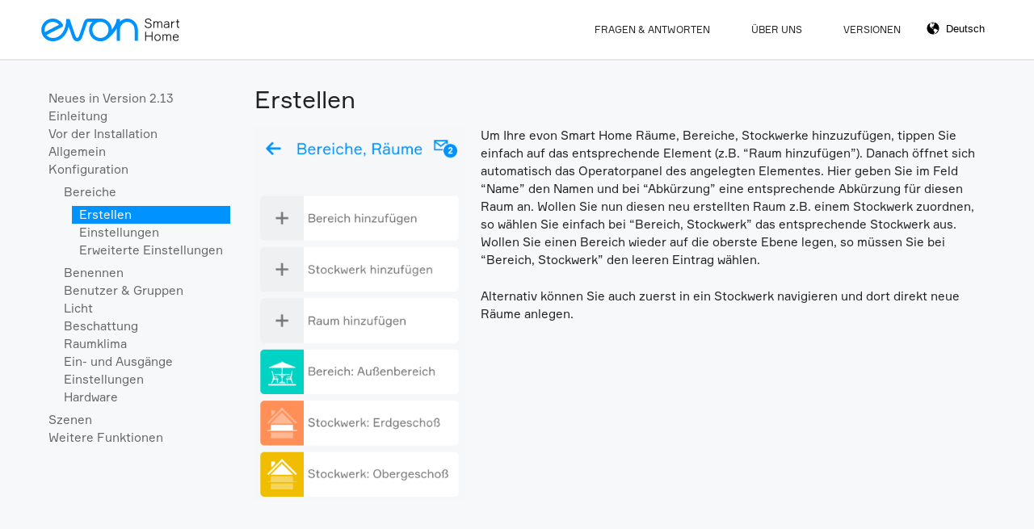

--- FILE ---
content_type: text/html; charset=UTF-8
request_url: https://doc.evon-smarthome.com/de/doc/configuration/areas/create
body_size: 9054
content:
<!DOCTYPE html>
<html lang="en">
<head>
  <meta charset="utf-8" />
  <meta name="viewport" content="width=device-width,initial-scale=1.0">

  <title>evon Smart Home Dokumentation | Erstellen</title>
  <meta name="description" content="Dokumentation und Leitfaden f&uuml;r das evon Smart Home System.">
  <meta name="keywords" content="evon, home, documentation, faq, smart">
  <meta http-equiv="expires" content="86.400">
  <meta name="google-site-verification" content="zqZiDHz8nGw8-B7GagT4GDedVYwlgIc4KWr6EfF_8BM" />
  <link rel="shortcut icon" type="image/x-icon" href="https://doc.evon-smarthome.com/assets/images/favicon.ico">
  

  <link href="https://doc.evon-smarthome.com/assets/css/style.css" rel="stylesheet"></head>
<body>

  <header class="header cf" role="banner">
    <a class="logo" href="https://doc.evon-smarthome.com">
      <img src="https://doc.evon-smarthome.com/assets/images/evon_logo_farbe_rgb.svg" alt="evon Smart Home Dokumentation" />
    </a>
<!--
    <form class="search_form" action="">
	    <input id="search" name="search" placeholder="Start typing here" type="text" autocomplete="off">
    </form>
    <button class="search_next" data-target="0">Next</button>
-->
    <nav role="navigation" class="page_nav">
	<div class="language_select_wrapper">
		<select class="language_select">
						<option selected="selected" value="Deutsch" data-url="https://doc.evon-smarthome.com/de/doc/configuration/areas/create">
				Deutsch			</option>
		    			<option value="English" data-url="https://doc.evon-smarthome.com/en/doc/configuration/areas/create">
				English			</option>
		    		</select>
	</div>
  <ul class="menu cf">
        <li>
      <a  href="https://doc.evon-smarthome.com/de/faq">Fragen &amp; Antworten</a>
    </li>
        <li>
      <a  href="https://doc.evon-smarthome.com/de/about">&Uuml;ber Uns</a>
    </li>
        <li>
      <a  href="https://doc.evon-smarthome.com/de/versions">Versionen</a>
    </li>
      </ul>
</nav>
  </header><div class="wrapper">
	<nav class="nav_index" role="navigation">
  <ul class="menu_doc">
    <li><a class="category  " href="https://doc.evon-smarthome.com/de/doc/news">Neues in Version 2.13</a></li><li><a class="category  " href="https://doc.evon-smarthome.com/de/doc/introduction">Einleitung</a></li><li><a class="category  " href="https://doc.evon-smarthome.com/de/doc/hardware">Vor der Installation</a><ul><li><a class="topic  " href="https://doc.evon-smarthome.com/de/doc/hardware/planning">Planung</a><ul><li><a class="section  " href="https://doc.evon-smarthome.com/de/doc/hardware/planning/shoppingcart">Einkaufswagen</a></li><li><a class="section  " href="https://doc.evon-smarthome.com/de/doc/hardware/planning/electrical-cabinet-placement">Verteilerplatzierung</a></li><li><a class="section  " href="https://doc.evon-smarthome.com/de/doc/hardware/planning/blinds">Jalousien</a></li><li><a class="section  " href="https://doc.evon-smarthome.com/de/doc/hardware/planning/light-circuit">Lichtkreis</a></li><li><a class="section  " href="https://doc.evon-smarthome.com/de/doc/hardware/planning/temperature-control">Temperaturregelungen</a></li><li><a class="section  " href="https://doc.evon-smarthome.com/de/doc/hardware/planning/special-functions">Sonderfunktionen</a></li><li><a class="section  " href="https://doc.evon-smarthome.com/de/doc/hardware/planning/switches">Taster</a></li><li><a class="section  " href="https://doc.evon-smarthome.com/de/doc/hardware/planning/control-cabinet">Schaltschrank</a></li></ul></li><li><a class="topic  " href="https://doc.evon-smarthome.com/de/doc/hardware/cabling">Verkabelung</a></li><li><a class="topic  " href="https://doc.evon-smarthome.com/de/doc/hardware/wiring">Verdrahtung</a></li><li><a class="topic  " href="https://doc.evon-smarthome.com/de/doc/hardware/cpu-i-o">CPU Ein- und Ausgänge</a></li></ul></li><li><a class="category  " href="https://doc.evon-smarthome.com/de/doc/general">Allgemein</a><ul><li><a class="topic  " href="https://doc.evon-smarthome.com/de/doc/general/connecting">Verbinden</a><ul><li><a class="section  " href="https://doc.evon-smarthome.com/de/doc/general/connecting/wifi-connection">Wlan Verbindung</a></li><li><a class="section  " href="https://doc.evon-smarthome.com/de/doc/general/connecting/home-screen">Startbildschirm</a></li><li><a class="section  " href="https://doc.evon-smarthome.com/de/doc/general/connecting/start-search">Suche starten</a></li><li><a class="section  " href="https://doc.evon-smarthome.com/de/doc/general/connecting/login">Anmelden</a></li><li><a class="section  " href="https://doc.evon-smarthome.com/de/doc/general/connecting/browser">Browser</a><ul><li><a class="subsection  " href="https://doc.evon-smarthome.com/de/doc/general/connecting/browser/cache-loeschen">Cache Löschen</a></li></ul></li></ul></li><li><a class="topic  " href="https://doc.evon-smarthome.com/de/doc/general/external-access">Externer Zugriff</a><ul><li><a class="section  " href="https://doc.evon-smarthome.com/de/doc/general/external-access/configuration">Konfiguration</a></li><li><a class="section  " href="https://doc.evon-smarthome.com/de/doc/general/external-access/logout">Abmelden</a></li><li><a class="section  " href="https://doc.evon-smarthome.com/de/doc/general/external-access/connect">Verbindung herstellen</a></li><li><a class="section  " href="https://doc.evon-smarthome.com/de/doc/general/external-access/browser">Browser</a></li></ul></li><li><a class="topic  " href="https://doc.evon-smarthome.com/de/doc/general/interface">Visualisierung</a><ul><li><a class="section  " href="https://doc.evon-smarthome.com/de/doc/general/interface/current-user">Aktueller Benutzer</a></li><li><a class="section  " href="https://doc.evon-smarthome.com/de/doc/general/interface/all-apps">Alle Apps</a></li><li><a class="section  " href="https://doc.evon-smarthome.com/de/doc/general/interface/favorites">Favoriten</a></li><li><a class="section  " href="https://doc.evon-smarthome.com/de/doc/general/interface/areas">Bereiche</a></li></ul></li><li><a class="topic  " href="https://doc.evon-smarthome.com/de/doc/general/usage">Bedienung</a><ul><li><a class="section  " href="https://doc.evon-smarthome.com/de/doc/general/usage/app">App</a></li><li><a class="section  " href="https://doc.evon-smarthome.com/de/doc/general/usage/overview">Übersicht</a></li><li><a class="section  " href="https://doc.evon-smarthome.com/de/doc/general/usage/group-functions">Gruppenfunktionen</a></li><li><a class="section  " href="https://doc.evon-smarthome.com/de/doc/general/usage/elements">Elemente</a></li><li><a class="section  " href="https://doc.evon-smarthome.com/de/doc/general/usage/settings">Einstellungen</a></li></ul></li><li><a class="topic  " href="https://doc.evon-smarthome.com/de/doc/general/notifications">Benachrichtigungen</a></li><li><a class="topic  " href="https://doc.evon-smarthome.com/de/doc/general/shortcuts">Kurzbefehle / Widgets</a><ul><li><a class="section  " href="https://doc.evon-smarthome.com/de/doc/general/shortcuts/ios">iOS</a></li><li><a class="section  " href="https://doc.evon-smarthome.com/de/doc/general/shortcuts/android">Android</a></li></ul></li></ul></li><li><a class="category  ancestor" href="https://doc.evon-smarthome.com/de/doc/configuration">Konfiguration</a><ul><li><a class="topic  ancestor" href="https://doc.evon-smarthome.com/de/doc/configuration/areas">Bereiche</a><ul><li><a class="section active " href="https://doc.evon-smarthome.com/de/doc/configuration/areas/create">Erstellen</a></li><li><a class="section  " href="https://doc.evon-smarthome.com/de/doc/configuration/areas/settings">Einstellungen</a></li><li><a class="section  " href="https://doc.evon-smarthome.com/de/doc/configuration/areas/erweiterte-einstellungen">Erweiterte Einstellungen</a></li></ul></li><li><a class="topic  " href="https://doc.evon-smarthome.com/de/doc/configuration/naming">Benennen</a><ul><li><a class="section  " href="https://doc.evon-smarthome.com/de/doc/configuration/naming/select">Auswählen</a></li><li><a class="section  " href="https://doc.evon-smarthome.com/de/doc/configuration/naming/provide-name-and-room">Name und Raum vergeben</a></li></ul></li><li><a class="topic  " href="https://doc.evon-smarthome.com/de/doc/configuration/user-groups">Benutzer & Gruppen</a><ul><li><a class="section  " href="https://doc.evon-smarthome.com/de/doc/configuration/user-groups/user">Benutzer</a><ul><li><a class="subsection  " href="https://doc.evon-smarthome.com/de/doc/configuration/user-groups/user/settings">Einstellungen</a></li><li><a class="subsection  " href="https://doc.evon-smarthome.com/de/doc/configuration/user-groups/user/permissions">Permissions</a></li></ul></li><li><a class="section  " href="https://doc.evon-smarthome.com/de/doc/configuration/user-groups/groups">Benutzergruppen</a><ul><li><a class="subsection  " href="https://doc.evon-smarthome.com/de/doc/configuration/user-groups/groups/permissions">Berechtigungen</a></li><li><a class="subsection  " href="https://doc.evon-smarthome.com/de/doc/configuration/user-groups/groups/areas">Bereiche</a></li></ul></li></ul></li><li><a class="topic  " href="https://doc.evon-smarthome.com/de/doc/configuration/light">Licht</a><ul><li><a class="section  " href="https://doc.evon-smarthome.com/de/doc/configuration/light/usage">Bedienung</a></li><li><a class="section  " href="https://doc.evon-smarthome.com/de/doc/configuration/light/configuration">Konfiguration</a><ul><li><a class="subsection  " href="https://doc.evon-smarthome.com/de/doc/configuration/light/configuration/general">Allgemein</a></li><li><a class="subsection  " href="https://doc.evon-smarthome.com/de/doc/configuration/light/configuration/dimmer">Dimmer</a></li><li><a class="subsection  " href="https://doc.evon-smarthome.com/de/doc/configuration/light/configuration/dunablewhite">Warmweiß/Kaltweiß</a></li><li><a class="subsection  " href="https://doc.evon-smarthome.com/de/doc/configuration/light/configuration/rgbw">RGBW</a></li></ul></li><li><a class="section  " href="https://doc.evon-smarthome.com/de/doc/configuration/light/linking">Verlinkungen</a><ul><li><a class="subsection  " href="https://doc.evon-smarthome.com/de/doc/configuration/light/linking/groupfunction">Gruppenfunktion</a></li><li><a class="subsection  " href="https://doc.evon-smarthome.com/de/doc/configuration/light/linking/motion-detector">Bewegungsmelder</a></li><li><a class="subsection  " href="https://doc.evon-smarthome.com/de/doc/configuration/light/linking/switch">Taster</a></li></ul></li><li><a class="section  " href="https://doc.evon-smarthome.com/de/doc/configuration/light/settings">Einstellungen</a></li><li><a class="section  " href="https://doc.evon-smarthome.com/de/doc/configuration/light/scenes">Szenen</a></li><li><a class="section  " href="https://doc.evon-smarthome.com/de/doc/configuration/light/dali">DALI</a><ul><li><a class="subsection  " href="https://doc.evon-smarthome.com/de/doc/configuration/light/dali/bedienung">Bedienung</a></li><li><a class="subsection  " href="https://doc.evon-smarthome.com/de/doc/configuration/light/dali/expertenmodus">Expertenmodus</a></li></ul></li><li><a class="section  " href="https://doc.evon-smarthome.com/de/doc/configuration/light/dynamic-rgb-light">Dynamisches RGB Licht</a><ul><li><a class="subsection  " href="https://doc.evon-smarthome.com/de/doc/configuration/light/dynamic-rgb-light/create">Erstellen</a></li><li><a class="subsection  " href="https://doc.evon-smarthome.com/de/doc/configuration/light/dynamic-rgb-light/configuration">Konfiguration</a></li><li><a class="subsection  " href="https://doc.evon-smarthome.com/de/doc/configuration/light/dynamic-rgb-light/operation">Bedienung</a></li></ul></li><li><a class="section  " href="https://doc.evon-smarthome.com/de/doc/configuration/light/stairlight">Lichtspiel</a><ul><li><a class="subsection  " href="https://doc.evon-smarthome.com/de/doc/configuration/light/stairlight/create">Erstellen</a></li><li><a class="subsection  " href="https://doc.evon-smarthome.com/de/doc/configuration/light/stairlight/operation">Bedienung</a></li><li><a class="subsection  " href="https://doc.evon-smarthome.com/de/doc/configuration/light/stairlight/scenes">Szenen</a></li></ul></li><li><a class="section  " href="https://doc.evon-smarthome.com/de/doc/configuration/light/logic">Logik</a></li></ul></li><li><a class="topic  " href="https://doc.evon-smarthome.com/de/doc/configuration/blind">Beschattung</a><ul><li><a class="section  " href="https://doc.evon-smarthome.com/de/doc/configuration/blind/operation">Bedienung</a></li><li><a class="section  " href="https://doc.evon-smarthome.com/de/doc/configuration/blind/scenes">Szenen</a></li><li><a class="section  " href="https://doc.evon-smarthome.com/de/doc/configuration/blind/configuration">Konfiguration</a><ul><li><a class="subsection  " href="https://doc.evon-smarthome.com/de/doc/configuration/blind/configuration/settings">Allgemein</a></li><li><a class="subsection  " href="https://doc.evon-smarthome.com/de/doc/configuration/blind/configuration/travel-times">Fahrzeiten</a></li><li><a class="subsection  " href="https://doc.evon-smarthome.com/de/doc/configuration/blind/configuration/favorite-position">Favoritenposition</a></li><li><a class="subsection  " href="https://doc.evon-smarthome.com/de/doc/configuration/blind/configuration/advanced-settings">Erweiterte Einstellungen</a></li></ul></li><li><a class="section  " href="https://doc.evon-smarthome.com/de/doc/configuration/blind/linking">Verlinkungen</a><ul><li><a class="subsection  " href="https://doc.evon-smarthome.com/de/doc/configuration/blind/linking/groupfunction">Gruppenfunktion</a></li></ul></li><li><a class="section  " href="https://doc.evon-smarthome.com/de/doc/configuration/blind/settings">Einstellungen</a></li></ul></li><li><a class="topic  " href="https://doc.evon-smarthome.com/de/doc/configuration/heating">Raumklima</a><ul><li><a class="section  " href="https://doc.evon-smarthome.com/de/doc/configuration/heating/operation">Bedienung</a></li><li><a class="section  " href="https://doc.evon-smarthome.com/de/doc/configuration/heating/configuration">Konfiguration</a><ul><li><a class="subsection  " href="https://doc.evon-smarthome.com/de/doc/configuration/heating/configuration/general">Allgemein</a></li><li><a class="subsection  " href="https://doc.evon-smarthome.com/de/doc/configuration/heating/configuration/setpoints">Sollwerte</a></li><li><a class="subsection  " href="https://doc.evon-smarthome.com/de/doc/configuration/heating/configuration/presence-rise">Präsenzanhebung</a></li><li><a class="subsection  " href="https://doc.evon-smarthome.com/de/doc/configuration/heating/configuration/temperature-limit">Temperaturgrenze</a></li><li><a class="subsection  " href="https://doc.evon-smarthome.com/de/doc/configuration/heating/configuration/controller">Regler</a></li><li><a class="subsection  " href="https://doc.evon-smarthome.com/de/doc/configuration/heating/configuration/expertmode">Expertenmodus</a></li></ul></li><li><a class="section  " href="https://doc.evon-smarthome.com/de/doc/configuration/heating/linking">Verlinkungen</a></li><li><a class="section  " href="https://doc.evon-smarthome.com/de/doc/configuration/heating/settings">Einstellungen</a></li><li><a class="section  " href="https://doc.evon-smarthome.com/de/doc/configuration/heating/scenes">Szenen</a></li><li><a class="section  " href="https://doc.evon-smarthome.com/de/doc/configuration/heating/logik">Logik</a></li><li><a class="section  " href="https://doc.evon-smarthome.com/de/doc/configuration/heating/zonecontrol">Zonenregelung</a></li><li><a class="section  " href="https://doc.evon-smarthome.com/de/doc/configuration/heating/systemmessages">Systemmeldungen</a></li></ul></li><li><a class="topic  " href="https://doc.evon-smarthome.com/de/doc/configuration/in-and-outputs">Ein- und Ausgänge</a><ul><li><a class="section  " href="https://doc.evon-smarthome.com/de/doc/configuration/in-and-outputs/switches">Taster</a><ul><li><a class="subsection  " href="https://doc.evon-smarthome.com/de/doc/configuration/in-and-outputs/switches/add">Erstellen</a></li><li><a class="subsection  " href="https://doc.evon-smarthome.com/de/doc/configuration/in-and-outputs/switches/configuration">Konfiguration</a></li><li><a class="subsection  " href="https://doc.evon-smarthome.com/de/doc/configuration/in-and-outputs/switches/simulation">Simulation</a></li><li><a class="subsection  " href="https://doc.evon-smarthome.com/de/doc/configuration/in-and-outputs/switches/settings">Einstellungen</a></li><li><a class="subsection  " href="https://doc.evon-smarthome.com/de/doc/configuration/in-and-outputs/switches/scene">Szenen</a></li></ul></li><li><a class="section  " href="https://doc.evon-smarthome.com/de/doc/configuration/in-and-outputs/motion-detector">Bewegungsmelder</a><ul><li><a class="subsection  " href="https://doc.evon-smarthome.com/de/doc/configuration/in-and-outputs/motion-detector/add">Erstellen</a></li><li><a class="subsection  " href="https://doc.evon-smarthome.com/de/doc/configuration/in-and-outputs/motion-detector/configuration">Konfiguration</a></li><li><a class="subsection  " href="https://doc.evon-smarthome.com/de/doc/configuration/in-and-outputs/motion-detector/simulation">Simulation</a></li><li><a class="subsection  " href="https://doc.evon-smarthome.com/de/doc/configuration/in-and-outputs/motion-detector/scenes">Szenen</a></li><li><a class="subsection  " href="https://doc.evon-smarthome.com/de/doc/configuration/in-and-outputs/motion-detector/logic">Logik</a></li></ul></li><li><a class="section  " href="https://doc.evon-smarthome.com/de/doc/configuration/in-and-outputs/digital-input">Digital Eingang</a><ul><li><a class="subsection  " href="https://doc.evon-smarthome.com/de/doc/configuration/in-and-outputs/digital-input/configuration">Konfiguration</a></li><li><a class="subsection  " href="https://doc.evon-smarthome.com/de/doc/configuration/in-and-outputs/digital-input/simulation">Simulation</a></li><li><a class="subsection  " href="https://doc.evon-smarthome.com/de/doc/configuration/in-and-outputs/digital-input/scenes">Szenen</a></li></ul></li><li><a class="section  " href="https://doc.evon-smarthome.com/de/doc/configuration/in-and-outputs/digital-output">Digital Ausgang</a><ul><li><a class="subsection  " href="https://doc.evon-smarthome.com/de/doc/configuration/in-and-outputs/digital-output/configuration">Konfiguration</a></li><li><a class="subsection  " href="https://doc.evon-smarthome.com/de/doc/configuration/in-and-outputs/digital-output/scenes">Szenen</a></li></ul></li><li><a class="section  " href="https://doc.evon-smarthome.com/de/doc/configuration/in-and-outputs/socket">Steckdose</a><ul><li><a class="subsection  " href="https://doc.evon-smarthome.com/de/doc/configuration/in-and-outputs/socket/configuration">Konfiguration</a></li><li><a class="subsection  " href="https://doc.evon-smarthome.com/de/doc/configuration/in-and-outputs/socket/scenes">Szenen</a></li></ul></li><li><a class="section  " href="https://doc.evon-smarthome.com/de/doc/configuration/in-and-outputs/analog-input">Analog Eingang</a><ul><li><a class="subsection  " href="https://doc.evon-smarthome.com/de/doc/configuration/in-and-outputs/analog-input/configuration">Konfiguration</a></li><li><a class="subsection  " href="https://doc.evon-smarthome.com/de/doc/configuration/in-and-outputs/analog-input/scenes">Szenen</a></li><li><a class="subsection  " href="https://doc.evon-smarthome.com/de/doc/configuration/in-and-outputs/analog-input/data-description">Daten Erklärung</a></li><li><a class="subsection  " href="https://doc.evon-smarthome.com/de/doc/configuration/in-and-outputs/analog-input/simulation">Simulation</a></li></ul></li><li><a class="section  " href="https://doc.evon-smarthome.com/de/doc/configuration/in-and-outputs/analog-output">Analog Ausgang</a><ul><li><a class="subsection  " href="https://doc.evon-smarthome.com/de/doc/configuration/in-and-outputs/analog-output/configuration">Konfiguration</a></li><li><a class="subsection  " href="https://doc.evon-smarthome.com/de/doc/configuration/in-and-outputs/analog-output/scenes">Szenen</a></li><li><a class="subsection  " href="https://doc.evon-smarthome.com/de/doc/configuration/in-and-outputs/analog-output/data-description">Daten Erklärung</a></li><li><a class="subsection  " href="https://doc.evon-smarthome.com/de/doc/configuration/in-and-outputs/analog-output/setting-values">Werte Setzen</a></li></ul></li><li><a class="section  " href="https://doc.evon-smarthome.com/de/doc/configuration/in-and-outputs/temperature-sensor">Temperatursensor</a><ul><li><a class="subsection  " href="https://doc.evon-smarthome.com/de/doc/configuration/in-and-outputs/temperature-sensor/configuration">Konfiguration</a></li><li><a class="subsection  " href="https://doc.evon-smarthome.com/de/doc/configuration/in-and-outputs/temperature-sensor/simulation">Simulation</a></li><li><a class="subsection  " href="https://doc.evon-smarthome.com/de/doc/configuration/in-and-outputs/temperature-sensor/operation">Beispiele</a></li><li><a class="subsection  " href="https://doc.evon-smarthome.com/de/doc/configuration/in-and-outputs/temperature-sensor/scenes">Szenen</a></li></ul></li><li><a class="section  " href="https://doc.evon-smarthome.com/de/doc/configuration/in-and-outputs/ventilation">Lüfter</a><ul><li><a class="subsection  " href="https://doc.evon-smarthome.com/de/doc/configuration/in-and-outputs/ventilation/configuration">Konfiguration</a></li><li><a class="subsection  " href="https://doc.evon-smarthome.com/de/doc/configuration/in-and-outputs/ventilation/operation">Bedienung</a></li><li><a class="subsection  " href="https://doc.evon-smarthome.com/de/doc/configuration/in-and-outputs/ventilation/scenes">Szenen</a></li></ul></li></ul></li><li><a class="topic  " href="https://doc.evon-smarthome.com/de/doc/configuration/settings">Einstellungen</a><ul><li><a class="section  " href="https://doc.evon-smarthome.com/de/doc/configuration/settings/remote-connection">Externer Zugriff</a></li><li><a class="section  " href="https://doc.evon-smarthome.com/de/doc/configuration/settings/global-settings">Globale Einstellungen</a><ul><li><a class="subsection  " href="https://doc.evon-smarthome.com/de/doc/configuration/settings/global-settings/rain">Regen</a></li><li><a class="subsection  " href="https://doc.evon-smarthome.com/de/doc/configuration/settings/global-settings/twilight">Nacht</a></li><li><a class="subsection  " href="https://doc.evon-smarthome.com/de/doc/configuration/settings/global-settings/wind-alarm">Windalarm</a></li><li><a class="subsection  " href="https://doc.evon-smarthome.com/de/doc/configuration/settings/global-settings/outdoor-temperature">Außentemperatur</a></li><li><a class="subsection  " href="https://doc.evon-smarthome.com/de/doc/configuration/settings/global-settings/geo-coordinates">Geokoordinaten</a></li><li><a class="subsection  " href="https://doc.evon-smarthome.com/de/doc/configuration/settings/global-settings/simulation">Simulieren</a></li><li><a class="subsection  " href="https://doc.evon-smarthome.com/de/doc/configuration/settings/global-settings/notification">Benachrichtigungen</a></li></ul></li><li><a class="section  " href="https://doc.evon-smarthome.com/de/doc/configuration/settings/updates">Updates</a></li><li><a class="section  " href="https://doc.evon-smarthome.com/de/doc/configuration/settings/system-settings">Systemeinstellungen</a></li><li><a class="section  " href="https://doc.evon-smarthome.com/de/doc/configuration/settings/system-diagnostic">Systemdiagnose</a></li><li><a class="section  " href="https://doc.evon-smarthome.com/de/doc/configuration/settings/time">Zeit</a></li><li><a class="section  " href="https://doc.evon-smarthome.com/de/doc/configuration/settings/network">Netzwerk</a></li><li><a class="section  " href="https://doc.evon-smarthome.com/de/doc/configuration/settings/e-mail">E-Mail</a></li><li><a class="section  " href="https://doc.evon-smarthome.com/de/doc/configuration/settings/dictionary">Wörterbuch</a></li><li><a class="section  " href="https://doc.evon-smarthome.com/de/doc/configuration/settings/devices">Geräte</a><ul><li><a class="subsection  " href="https://doc.evon-smarthome.com/de/doc/configuration/settings/devices/information">Informationen</a></li><li><a class="subsection  " href="https://doc.evon-smarthome.com/de/doc/configuration/settings/devices/configuration">Konfiguration</a></li></ul></li></ul></li><li><a class="topic  " href="https://doc.evon-smarthome.com/de/doc/configuration/hardware">Hardware</a><ul><li><a class="section  " href="https://doc.evon-smarthome.com/de/doc/configuration/hardware/techcom-line">TechCOM-Linie</a></li><li><a class="section  " href="https://doc.evon-smarthome.com/de/doc/configuration/hardware/smartcom-line">SmartCOM-Linie</a></li><li><a class="section  " href="https://doc.evon-smarthome.com/de/doc/configuration/hardware/modules">Module</a></li><li><a class="section  " href="https://doc.evon-smarthome.com/de/doc/configuration/hardware/module-channels">Modul Kanäle</a></li><li><a class="section  " href="https://doc.evon-smarthome.com/de/doc/configuration/hardware/universalmodule">Universalmodul (U1208)</a></li></ul></li></ul></li><li><a class="category  " href="https://doc.evon-smarthome.com/de/doc/scenes">Szenen</a><ul><li><a class="topic  " href="https://doc.evon-smarthome.com/de/doc/scenes/creating-scenes">Szenen Erstellen</a><ul><li><a class="section  " href="https://doc.evon-smarthome.com/de/doc/scenes/creating-scenes/if">Wenn</a></li><li><a class="section  " href="https://doc.evon-smarthome.com/de/doc/scenes/creating-scenes/then">Dann</a></li><li><a class="section  " href="https://doc.evon-smarthome.com/de/doc/scenes/creating-scenes/clone">Duplizieren</a></li></ul></li><li><a class="topic  " href="https://doc.evon-smarthome.com/de/doc/scenes/conditions">Bedingungen</a></li><li><a class="topic  " href="https://doc.evon-smarthome.com/de/doc/scenes/history">Verlauf</a></li><li><a class="topic  " href="https://doc.evon-smarthome.com/de/doc/scenes/examples">Beispiele</a><ul><li><a class="section  " href="https://doc.evon-smarthome.com/de/doc/scenes/examples/garden-watering">Gartenbewässerung</a></li><li><a class="section  " href="https://doc.evon-smarthome.com/de/doc/scenes/examples/speek">Sprachausgabe</a></li></ul></li><li><a class="topic  " href="https://doc.evon-smarthome.com/de/doc/scenes/scenes">Szenen</a></li><li><a class="topic  " href="https://doc.evon-smarthome.com/de/doc/scenes/szenengruppen">Szenengruppen</a></li></ul></li><li><a class="category  " href="https://doc.evon-smarthome.com/de/doc/extended-features">Weitere Funktionen</a><ul><li><a class="topic  " href="https://doc.evon-smarthome.com/de/doc/extended-features/alarm-system">Alarmsystem</a><ul><li><a class="section  " href="https://doc.evon-smarthome.com/de/doc/extended-features/alarm-system/configuration">Konfiguration</a></li><li><a class="section  " href="https://doc.evon-smarthome.com/de/doc/extended-features/alarm-system/operation">Bedienung</a></li><li><a class="section  " href="https://doc.evon-smarthome.com/de/doc/extended-features/alarm-system/scenes">Szenen</a></li><li><a class="section  " href="https://doc.evon-smarthome.com/de/doc/extended-features/alarm-system/alarm-group">Alarmgruppe</a><ul><li><a class="subsection  " href="https://doc.evon-smarthome.com/de/doc/extended-features/alarm-system/alarm-group/operation">Bedienung</a></li><li><a class="subsection  " href="https://doc.evon-smarthome.com/de/doc/extended-features/alarm-system/alarm-group/configuration">Konfiguration</a></li></ul></li></ul></li><li><a class="topic  " href="https://doc.evon-smarthome.com/de/doc/extended-features/amazon-alexa">Alexa</a><ul><li><a class="section  " href="https://doc.evon-smarthome.com/de/doc/extended-features/amazon-alexa/create">Erstellen</a></li><li><a class="section  " href="https://doc.evon-smarthome.com/de/doc/extended-features/amazon-alexa/configuration">Konfiguration</a></li><li><a class="section  " href="https://doc.evon-smarthome.com/de/doc/extended-features/amazon-alexa/operation">Bedienung</a></li></ul></li><li><a class="topic  " href="https://doc.evon-smarthome.com/de/doc/extended-features/allergy-assistant">Allergie Assistent</a><ul><li><a class="section  " href="https://doc.evon-smarthome.com/de/doc/extended-features/allergy-assistant/konfiguration">Konfiguration</a></li><li><a class="section  " href="https://doc.evon-smarthome.com/de/doc/extended-features/allergy-assistant/bedienung">Bedienung</a></li></ul></li><li><a class="topic  " href="https://doc.evon-smarthome.com/de/doc/extended-features/presence-simulation">Anwesenheitssimulation</a><ul><li><a class="section  " href="https://doc.evon-smarthome.com/de/doc/extended-features/presence-simulation/configuration">Konfiguration</a></li><li><a class="section  " href="https://doc.evon-smarthome.com/de/doc/extended-features/presence-simulation/operation">Bedienung</a></li></ul></li><li><a class="topic  " href="https://doc.evon-smarthome.com/de/doc/extended-features/bathroom-heating">Badheizkörper</a><ul><li><a class="section  " href="https://doc.evon-smarthome.com/de/doc/extended-features/bathroom-heating/operation">Bedienung</a></li><li><a class="section  " href="https://doc.evon-smarthome.com/de/doc/extended-features/bathroom-heating/scenes">Szenen</a></li><li><a class="section  " href="https://doc.evon-smarthome.com/de/doc/extended-features/bathroom-heating/configuration">Konfiguration</a></li></ul></li><li><a class="topic  " href="https://doc.evon-smarthome.com/de/doc/extended-features/beschattungsregelung">Beschattungsregelung</a><ul><li><a class="section  " href="https://doc.evon-smarthome.com/de/doc/extended-features/beschattungsregelung/first-configuration">Erstkonfiguration</a></li><li><a class="section  " href="https://doc.evon-smarthome.com/de/doc/extended-features/beschattungsregelung/konfiguration">Konfiguration</a></li><li><a class="section  " href="https://doc.evon-smarthome.com/de/doc/extended-features/beschattungsregelung/bedienung">Bedienung</a></li><li><a class="section  " href="https://doc.evon-smarthome.com/de/doc/extended-features/beschattungsregelung/szenen">Szenen</a></li><li><a class="section  " href="https://doc.evon-smarthome.com/de/doc/extended-features/beschattungsregelung/logic">Logik</a></li></ul></li><li><a class="topic  " href="https://doc.evon-smarthome.com/de/doc/extended-features/irrigation">Bewässerung</a><ul><li><a class="section  " href="https://doc.evon-smarthome.com/de/doc/extended-features/irrigation/konfiguration">Konfiguration</a></li><li><a class="section  " href="https://doc.evon-smarthome.com/de/doc/extended-features/irrigation/bedienung">Bedienung</a></li><li><a class="section  " href="https://doc.evon-smarthome.com/de/doc/extended-features/irrigation/szenen">Szenen</a></li><li><a class="section  " href="https://doc.evon-smarthome.com/de/doc/extended-features/irrigation/logik">Logik</a></li><li><a class="section  " href="https://doc.evon-smarthome.com/de/doc/extended-features/irrigation/systemmessages">Systemmeldungen</a></li></ul></li><li><a class="topic  " href="https://doc.evon-smarthome.com/de/doc/extended-features/daikin">Daikin</a><ul><li><a class="section  " href="https://doc.evon-smarthome.com/de/doc/extended-features/daikin/daikin-cloud">Daikin Cloud</a><ul><li><a class="subsection  " href="https://doc.evon-smarthome.com/de/doc/extended-features/daikin/daikin-cloud/login">Login</a></li><li><a class="subsection  " href="https://doc.evon-smarthome.com/de/doc/extended-features/daikin/daikin-cloud/create">Erstellen</a></li><li><a class="subsection  " href="https://doc.evon-smarthome.com/de/doc/extended-features/daikin/daikin-cloud/bedienung">Bedienung</a></li><li><a class="subsection  " href="https://doc.evon-smarthome.com/de/doc/extended-features/daikin/daikin-cloud/szenen">Szenen</a></li></ul></li><li><a class="section  " href="https://doc.evon-smarthome.com/de/doc/extended-features/daikin/usage-in-energy-management">Verwendung im Energiemanagement</a></li></ul></li><li><a class="topic  " href="https://doc.evon-smarthome.com/de/doc/extended-features/denon">Denon</a><ul><li><a class="section  " href="https://doc.evon-smarthome.com/de/doc/extended-features/denon/operation">Bedienung</a></li><li><a class="section  " href="https://doc.evon-smarthome.com/de/doc/extended-features/denon/scenes">Szenen</a></li></ul></li><li><a class="topic  " href="https://doc.evon-smarthome.com/de/doc/extended-features/eebus">EEBus</a><ul><li><a class="section  " href="https://doc.evon-smarthome.com/de/doc/extended-features/eebus/configuration">Konfiguration</a></li></ul></li><li><a class="topic  " href="https://doc.evon-smarthome.com/de/doc/extended-features/energy-management">Energiemanagement</a><ul><li><a class="section  " href="https://doc.evon-smarthome.com/de/doc/extended-features/energy-management/create">Erstellen</a></li><li><a class="section  " href="https://doc.evon-smarthome.com/de/doc/extended-features/energy-management/operation">Bedienung</a></li><li><a class="section  " href="https://doc.evon-smarthome.com/de/doc/extended-features/energy-management/scenes">Szenen</a></li><li><a class="section  " href="https://doc.evon-smarthome.com/de/doc/extended-features/energy-management/logic">Logik</a></li><li><a class="section  " href="https://doc.evon-smarthome.com/de/doc/extended-features/energy-management/general-settings-of-used-devices">Grundeinstellungen von verwendeten Geräten</a></li></ul></li><li><a class="topic  " href="https://doc.evon-smarthome.com/de/doc/extended-features/enocean">EnOcean</a><ul><li><a class="section  " href="https://doc.evon-smarthome.com/de/doc/extended-features/enocean/integration">Einbindung</a></li><li><a class="section  " href="https://doc.evon-smarthome.com/de/doc/extended-features/enocean/configuration">Konfiguration</a></li><li><a class="section  " href="https://doc.evon-smarthome.com/de/doc/extended-features/enocean/operation">Bedienung</a></li><li><a class="section  " href="https://doc.evon-smarthome.com/de/doc/extended-features/enocean/learn-new-devices">Einlernen neuer Geräte</a></li><li><a class="section  " href="https://doc.evon-smarthome.com/de/doc/extended-features/enocean/learn-digital-output">Digitalen Ausgang einlernen</a></li><li><a class="section  " href="https://doc.evon-smarthome.com/de/doc/extended-features/enocean/learn-switch">Taster einlernen</a></li><li><a class="section  " href="https://doc.evon-smarthome.com/de/doc/extended-features/enocean/learn-func-lightactor">Funk-Lichtaktor einlernen</a></li></ul></li><li><a class="topic  " href="https://doc.evon-smarthome.com/de/doc/extended-features/evonhomeconnect">evon Connect</a><ul><li><a class="section  " href="https://doc.evon-smarthome.com/de/doc/extended-features/evonhomeconnect/create">Erstellen</a></li><li><a class="section  " href="https://doc.evon-smarthome.com/de/doc/extended-features/evonhomeconnect/configuration">Konfiguration</a></li><li><a class="section  " href="https://doc.evon-smarthome.com/de/doc/extended-features/evonhomeconnect/operation">Bedienung</a></li><li><a class="section  " href="https://doc.evon-smarthome.com/de/doc/extended-features/evonhomeconnect/scenes">Szenen</a></li></ul></li><li><a class="topic  " href="https://doc.evon-smarthome.com/de/doc/extended-features/window">Fenster</a><ul><li><a class="section  " href="https://doc.evon-smarthome.com/de/doc/extended-features/window/window-settings">Einstellungen</a></li><li><a class="section  " href="https://doc.evon-smarthome.com/de/doc/extended-features/window/scenes">Szenen</a></li><li><a class="section  " href="https://doc.evon-smarthome.com/de/doc/extended-features/window/types-of-window">Arten von Fenster</a></li><li><a class="section  " href="https://doc.evon-smarthome.com/de/doc/extended-features/window/window-contact">Fensterkontakt</a><ul><li><a class="subsection  " href="https://doc.evon-smarthome.com/de/doc/extended-features/window/window-contact/create">Erstellen</a></li><li><a class="subsection  " href="https://doc.evon-smarthome.com/de/doc/extended-features/window/window-contact/configuration">Konfigurieren</a></li><li><a class="subsection  " href="https://doc.evon-smarthome.com/de/doc/extended-features/window/window-contact/using-with-a-scene">Verwenden mit Szene</a></li></ul></li><li><a class="section  " href="https://doc.evon-smarthome.com/de/doc/extended-features/window/electric-window">Elektrisches Fenster</a><ul><li><a class="subsection  " href="https://doc.evon-smarthome.com/de/doc/extended-features/window/electric-window/create">Erstellen</a></li><li><a class="subsection  " href="https://doc.evon-smarthome.com/de/doc/extended-features/window/electric-window/operation">Bedienen</a></li><li><a class="subsection  " href="https://doc.evon-smarthome.com/de/doc/extended-features/window/electric-window/adjust-opening-times">Fahrzeiten einstellen</a></li><li><a class="subsection  " href="https://doc.evon-smarthome.com/de/doc/extended-features/window/electric-window/configuration">Konfiguration</a></li><li><a class="subsection  " href="https://doc.evon-smarthome.com/de/doc/extended-features/window/electric-window/couple-with">Verlinkungen</a></li><li><a class="subsection  " href="https://doc.evon-smarthome.com/de/doc/extended-features/window/electric-window/using-with-a-scene">Verwenden mit Szene</a></li></ul></li></ul></li><li><a class="topic  " href="https://doc.evon-smarthome.com/de/doc/extended-features/fronius">Fronius</a><ul><li><a class="section  " href="https://doc.evon-smarthome.com/de/doc/extended-features/fronius/preparation">Vorbereitung</a></li><li><a class="section  " href="https://doc.evon-smarthome.com/de/doc/extended-features/fronius/create">Erstellen</a></li><li><a class="section  " href="https://doc.evon-smarthome.com/de/doc/extended-features/fronius/scenes">Szenen</a></li><li><a class="section  " href="https://doc.evon-smarthome.com/de/doc/extended-features/fronius/elements">Elemente</a><ul><li><a class="subsection  " href="https://doc.evon-smarthome.com/de/doc/extended-features/fronius/elements/inverter">Inverter</a></li><li><a class="subsection  " href="https://doc.evon-smarthome.com/de/doc/extended-features/fronius/elements/smart-meter">Smart Meter</a></li><li><a class="subsection  " href="https://doc.evon-smarthome.com/de/doc/extended-features/fronius/elements/battery">Batterie</a></li></ul></li></ul></li><li><a class="topic  " href="https://doc.evon-smarthome.com/de/doc/extended-features/gardena">Gardena</a><ul><li><a class="section  " href="https://doc.evon-smarthome.com/de/doc/extended-features/gardena/create">Erstellen</a></li><li><a class="section  " href="https://doc.evon-smarthome.com/de/doc/extended-features/gardena/operation">Bedienung</a></li><li><a class="section  " href="https://doc.evon-smarthome.com/de/doc/extended-features/gardena/automower">Rasenmäher</a></li><li><a class="section  " href="https://doc.evon-smarthome.com/de/doc/extended-features/gardena/valve">Ventil</a></li><li><a class="section  " href="https://doc.evon-smarthome.com/de/doc/extended-features/gardena/soil-sensor">Bodensensor</a></li><li><a class="section  " href="https://doc.evon-smarthome.com/de/doc/extended-features/gardena/power-socket">Steckdose</a></li><li><a class="section  " href="https://doc.evon-smarthome.com/de/doc/extended-features/gardena/scenes">Szenen</a></li><li><a class="section  " href="https://doc.evon-smarthome.com/de/doc/extended-features/gardena/logic">Logik</a></li></ul></li><li><a class="topic  " href="https://doc.evon-smarthome.com/de/doc/extended-features/house-status">Hausstatus</a><ul><li><a class="section  " href="https://doc.evon-smarthome.com/de/doc/extended-features/house-status/create">Erstellen</a></li><li><a class="section  " href="https://doc.evon-smarthome.com/de/doc/extended-features/house-status/configuration">Konfiguration</a></li><li><a class="section  " href="https://doc.evon-smarthome.com/de/doc/extended-features/house-status/operation">Bedienung</a></li><li><a class="section  " href="https://doc.evon-smarthome.com/de/doc/extended-features/house-status/scenes">Szenen</a></li></ul></li><li><a class="topic  " href="https://doc.evon-smarthome.com/de/doc/extended-features/homeconnect">Home Connect</a><ul><li><a class="section  " href="https://doc.evon-smarthome.com/de/doc/extended-features/homeconnect/integration">Einbindung</a></li><li><a class="section  " href="https://doc.evon-smarthome.com/de/doc/extended-features/homeconnect/configuration">Konfiguration</a></li><li><a class="section  " href="https://doc.evon-smarthome.com/de/doc/extended-features/homeconnect/operation">Bedienung</a></li><li><a class="section  " href="https://doc.evon-smarthome.com/de/doc/extended-features/homeconnect/scenes">Szenen</a></li><li><a class="section  " href="https://doc.evon-smarthome.com/de/doc/extended-features/homeconnect/usage-in-energy-management">Verwendung im Energiemanagement</a></li></ul></li><li><a class="topic  " href="https://doc.evon-smarthome.com/de/doc/extended-features/husqvarna">Husqvarna</a><ul><li><a class="section  " href="https://doc.evon-smarthome.com/de/doc/extended-features/husqvarna/create">Erstellen</a></li><li><a class="section  " href="https://doc.evon-smarthome.com/de/doc/extended-features/husqvarna/operation">Bedienung</a></li><li><a class="section  " href="https://doc.evon-smarthome.com/de/doc/extended-features/husqvarna/automower">Rasenmäher</a></li><li><a class="section  " href="https://doc.evon-smarthome.com/de/doc/extended-features/husqvarna/scenes">Szenen</a></li><li><a class="section  " href="https://doc.evon-smarthome.com/de/doc/extended-features/husqvarna/logic">Logik</a></li></ul></li><li><a class="topic  " href="https://doc.evon-smarthome.com/de/doc/extended-features/camera">Kamera</a><ul><li><a class="section  " href="https://doc.evon-smarthome.com/de/doc/extended-features/camera/create">Erstellen</a></li><li><a class="section  " href="https://doc.evon-smarthome.com/de/doc/extended-features/camera/configuration">Konfiguration</a></li><li><a class="section  " href="https://doc.evon-smarthome.com/de/doc/extended-features/camera/operation">Bedienung</a></li><li><a class="section  " href="https://doc.evon-smarthome.com/de/doc/extended-features/camera/scenes">Szenen</a></li><li><a class="section  " href="https://doc.evon-smarthome.com/de/doc/extended-features/camera/logic">Logik</a></li></ul></li><li><a class="topic  " href="https://doc.evon-smarthome.com/de/doc/extended-features/air-conditioners">Klimageräte</a><ul><li><a class="section  " href="https://doc.evon-smarthome.com/de/doc/extended-features/air-conditioners/create">Erstellen</a></li><li><a class="section  " href="https://doc.evon-smarthome.com/de/doc/extended-features/air-conditioners/rtd-net">RTD-NET</a><ul><li><a class="subsection  " href="https://doc.evon-smarthome.com/de/doc/extended-features/air-conditioners/rtd-net/create">Erstellen</a></li><li><a class="subsection  " href="https://doc.evon-smarthome.com/de/doc/extended-features/air-conditioners/rtd-net/configuration">Konfiguration</a></li><li><a class="subsection  " href="https://doc.evon-smarthome.com/de/doc/extended-features/air-conditioners/rtd-net/operation">Bedienung</a></li><li><a class="subsection  " href="https://doc.evon-smarthome.com/de/doc/extended-features/air-conditioners/rtd-net/scenes">Szenen</a></li></ul></li></ul></li><li><a class="topic  " href="https://doc.evon-smarthome.com/de/doc/extended-features/knx">KNX</a><ul><li><a class="section  " href="https://doc.evon-smarthome.com/de/doc/extended-features/knx/add">Erstellen</a></li><li><a class="section  " href="https://doc.evon-smarthome.com/de/doc/extended-features/knx/operation">Bedienung</a></li><li><a class="section  " href="https://doc.evon-smarthome.com/de/doc/extended-features/knx/general-settings">Allgemeine Einstellungen der Blöcke</a></li><li><a class="section  " href="https://doc.evon-smarthome.com/de/doc/extended-features/knx/additional-settings">Erweiterte Einstellungen</a></li><li><a class="section  " href="https://doc.evon-smarthome.com/de/doc/extended-features/knx/boolean-datapoint">Boolscher Datenpunkt</a><ul><li><a class="subsection  " href="https://doc.evon-smarthome.com/de/doc/extended-features/knx/boolean-datapoint/control">Bedienung</a></li><li><a class="subsection  " href="https://doc.evon-smarthome.com/de/doc/extended-features/knx/boolean-datapoint/linkings">Verlinkungen</a></li><li><a class="subsection  " href="https://doc.evon-smarthome.com/de/doc/extended-features/knx/boolean-datapoint/scenes">Szenen</a></li><li><a class="subsection  " href="https://doc.evon-smarthome.com/de/doc/extended-features/knx/boolean-datapoint/logic">Logik</a></li></ul></li><li><a class="section  " href="https://doc.evon-smarthome.com/de/doc/extended-features/knx/step-datapoint">Stufen Datenpunkt</a><ul><li><a class="subsection  " href="https://doc.evon-smarthome.com/de/doc/extended-features/knx/step-datapoint/control">Bedienung</a></li><li><a class="subsection  " href="https://doc.evon-smarthome.com/de/doc/extended-features/knx/step-datapoint/linking">Verlinkungen</a></li><li><a class="subsection  " href="https://doc.evon-smarthome.com/de/doc/extended-features/knx/step-datapoint/scenes">Szenen</a></li><li><a class="subsection  " href="https://doc.evon-smarthome.com/de/doc/extended-features/knx/step-datapoint/logic">Logik</a></li></ul></li><li><a class="section  " href="https://doc.evon-smarthome.com/de/doc/extended-features/knx/text-datapoint">Text Datenpunkt</a><ul><li><a class="subsection  " href="https://doc.evon-smarthome.com/de/doc/extended-features/knx/text-datapoint/operation">Bedienung</a></li><li><a class="subsection  " href="https://doc.evon-smarthome.com/de/doc/extended-features/knx/text-datapoint/linking">Verlinkungen</a></li><li><a class="subsection  " href="https://doc.evon-smarthome.com/de/doc/extended-features/knx/text-datapoint/scenes">Szenen</a></li><li><a class="subsection  " href="https://doc.evon-smarthome.com/de/doc/extended-features/knx/text-datapoint/logic">Logik</a></li></ul></li><li><a class="section  " href="https://doc.evon-smarthome.com/de/doc/extended-features/knx/numeric-datapoint">Nummerischer Datenpunkt</a><ul><li><a class="subsection  " href="https://doc.evon-smarthome.com/de/doc/extended-features/knx/numeric-datapoint/operation">Bedienung</a></li><li><a class="subsection  " href="https://doc.evon-smarthome.com/de/doc/extended-features/knx/numeric-datapoint/linking">Verlinkungen</a></li><li><a class="subsection  " href="https://doc.evon-smarthome.com/de/doc/extended-features/knx/numeric-datapoint/scenes">Szenen</a></li><li><a class="subsection  " href="https://doc.evon-smarthome.com/de/doc/extended-features/knx/numeric-datapoint/logic">Logik</a></li></ul></li><li><a class="section  " href="https://doc.evon-smarthome.com/de/doc/extended-features/knx/modus-datapoint">Modus Datenpunkt</a><ul><li><a class="subsection  " href="https://doc.evon-smarthome.com/de/doc/extended-features/knx/modus-datapoint/operation">Bedienung</a></li><li><a class="subsection  " href="https://doc.evon-smarthome.com/de/doc/extended-features/knx/modus-datapoint/linking">Verlinkungen</a></li><li><a class="subsection  " href="https://doc.evon-smarthome.com/de/doc/extended-features/knx/modus-datapoint/scenes">Szenen</a></li><li><a class="subsection  " href="https://doc.evon-smarthome.com/de/doc/extended-features/knx/modus-datapoint/logic">Logik</a></li></ul></li><li><a class="section  " href="https://doc.evon-smarthome.com/de/doc/extended-features/knx/time-datapoint">Zeit Datenpunkt</a><ul><li><a class="subsection  " href="https://doc.evon-smarthome.com/de/doc/extended-features/knx/time-datapoint/control">Bedienung</a></li><li><a class="subsection  " href="https://doc.evon-smarthome.com/de/doc/extended-features/knx/time-datapoint/linkings">Verlinkungen</a></li><li><a class="subsection  " href="https://doc.evon-smarthome.com/de/doc/extended-features/knx/time-datapoint/scenes">Szenen</a></li><li><a class="subsection  " href="https://doc.evon-smarthome.com/de/doc/extended-features/knx/time-datapoint/logic">Logik</a></li></ul></li><li><a class="section  " href="https://doc.evon-smarthome.com/de/doc/extended-features/knx/date-datapoint">Datum Datenpunkt</a><ul><li><a class="subsection  " href="https://doc.evon-smarthome.com/de/doc/extended-features/knx/date-datapoint/control">Bedienung</a></li><li><a class="subsection  " href="https://doc.evon-smarthome.com/de/doc/extended-features/knx/date-datapoint/linkings">Verlinkungen</a></li><li><a class="subsection  " href="https://doc.evon-smarthome.com/de/doc/extended-features/knx/date-datapoint/scenes">Szenen</a></li><li><a class="subsection  " href="https://doc.evon-smarthome.com/de/doc/extended-features/knx/date-datapoint/logic">Logik</a></li></ul></li><li><a class="section  " href="https://doc.evon-smarthome.com/de/doc/extended-features/knx/access-datapoint">Zutritt Datenpunkt</a><ul><li><a class="subsection  " href="https://doc.evon-smarthome.com/de/doc/extended-features/knx/access-datapoint/operation">Bedienung</a></li><li><a class="subsection  " href="https://doc.evon-smarthome.com/de/doc/extended-features/knx/access-datapoint/linking">Verlinkungen</a></li><li><a class="subsection  " href="https://doc.evon-smarthome.com/de/doc/extended-features/knx/access-datapoint/scenes">Szenen</a></li><li><a class="subsection  " href="https://doc.evon-smarthome.com/de/doc/extended-features/knx/access-datapoint/logic">Logik</a></li></ul></li><li><a class="section  " href="https://doc.evon-smarthome.com/de/doc/extended-features/knx/scene-datapoint">Szenen Datenpunkt</a><ul><li><a class="subsection  " href="https://doc.evon-smarthome.com/de/doc/extended-features/knx/scene-datapoint/control">Bedienung</a></li><li><a class="subsection  " href="https://doc.evon-smarthome.com/de/doc/extended-features/knx/scene-datapoint/linkings">Verlinkungen</a></li><li><a class="subsection  " href="https://doc.evon-smarthome.com/de/doc/extended-features/knx/scene-datapoint/scenes">Szenen</a></li><li><a class="subsection  " href="https://doc.evon-smarthome.com/de/doc/extended-features/knx/scene-datapoint/logic">Logik</a></li></ul></li><li><a class="section  " href="https://doc.evon-smarthome.com/de/doc/extended-features/knx/date-and-time-datapoint">Datum und Uhrzeit Datenpunkt</a><ul><li><a class="subsection  " href="https://doc.evon-smarthome.com/de/doc/extended-features/knx/date-and-time-datapoint/operation">Bedienung</a></li><li><a class="subsection  " href="https://doc.evon-smarthome.com/de/doc/extended-features/knx/date-and-time-datapoint/linkings">Verlinkungen</a></li><li><a class="subsection  " href="https://doc.evon-smarthome.com/de/doc/extended-features/knx/date-and-time-datapoint/scenes">Szenen</a></li><li><a class="subsection  " href="https://doc.evon-smarthome.com/de/doc/extended-features/knx/date-and-time-datapoint/logic">Logik</a></li></ul></li><li><a class="section  " href="https://doc.evon-smarthome.com/de/doc/extended-features/knx/options-datapoint">Optionen Datenpunkt</a><ul><li><a class="subsection  " href="https://doc.evon-smarthome.com/de/doc/extended-features/knx/options-datapoint/control">Bedienung</a></li><li><a class="subsection  " href="https://doc.evon-smarthome.com/de/doc/extended-features/knx/options-datapoint/linkings">Verlinkungen</a></li><li><a class="subsection  " href="https://doc.evon-smarthome.com/de/doc/extended-features/knx/options-datapoint/scenes">Szenen</a></li><li><a class="subsection  " href="https://doc.evon-smarthome.com/de/doc/extended-features/knx/options-datapoint/logic">Logik</a></li></ul></li></ul></li><li><a class="topic  " href="https://doc.evon-smarthome.com/de/doc/extended-features/kwb-heating">KWB</a><ul><li><a class="section  " href="https://doc.evon-smarthome.com/de/doc/extended-features/kwb-heating/create">Erstellen</a></li><li><a class="section  " href="https://doc.evon-smarthome.com/de/doc/extended-features/kwb-heating/operation">Bedienen</a></li><li><a class="section  " href="https://doc.evon-smarthome.com/de/doc/extended-features/kwb-heating/scenes">Szenen</a></li></ul></li><li><a class="topic  " href="https://doc.evon-smarthome.com/de/doc/extended-features/charging-station">Ladestation</a><ul><li><a class="section  " href="https://doc.evon-smarthome.com/de/doc/extended-features/charging-station/preparation">Vorbereitung</a></li><li><a class="section  " href="https://doc.evon-smarthome.com/de/doc/extended-features/charging-station/integration">Einbindung</a></li><li><a class="section  " href="https://doc.evon-smarthome.com/de/doc/extended-features/charging-station/handling">Bedienung</a></li><li><a class="section  " href="https://doc.evon-smarthome.com/de/doc/extended-features/charging-station/linkings">Verlinkungen</a></li><li><a class="section  " href="https://doc.evon-smarthome.com/de/doc/extended-features/charging-station/scenes">Szenen</a></li><li><a class="section  " href="https://doc.evon-smarthome.com/de/doc/extended-features/charging-station/logic">Logik</a></li><li><a class="section  " href="https://doc.evon-smarthome.com/de/doc/extended-features/charging-station/usage-in-energy-management">Verwendung im Energiemanagement</a></li></ul></li><li><a class="topic  " href="https://doc.evon-smarthome.com/de/doc/extended-features/logic">Logik</a><ul><li><a class="section  " href="https://doc.evon-smarthome.com/de/doc/extended-features/logic/logic-program">Programm</a><ul><li><a class="subsection  " href="https://doc.evon-smarthome.com/de/doc/extended-features/logic/logic-program/create">Erstellen</a></li><li><a class="subsection  " href="https://doc.evon-smarthome.com/de/doc/extended-features/logic/logic-program/parameter">Parameter</a></li><li><a class="subsection  " href="https://doc.evon-smarthome.com/de/doc/extended-features/logic/logic-program/status">Status</a></li><li><a class="subsection  " href="https://doc.evon-smarthome.com/de/doc/extended-features/logic/logic-program/control-command-and-status-text">Steuerbefehl und Statustext</a></li><li><a class="subsection  " href="https://doc.evon-smarthome.com/de/doc/extended-features/logic/logic-program/edit-logic">Logik editieren</a></li><li><a class="subsection  " href="https://doc.evon-smarthome.com/de/doc/extended-features/logic/logic-program/input-and-output">Input und Output</a></li><li><a class="subsection  " href="https://doc.evon-smarthome.com/de/doc/extended-features/logic/logic-program/import-export">Importieren/Exportieren</a></li><li><a class="subsection  " href="https://doc.evon-smarthome.com/de/doc/extended-features/logic/logic-program/color-and-icon">Farbe und Icon</a></li></ul></li><li><a class="section  " href="https://doc.evon-smarthome.com/de/doc/extended-features/logic/scenes">Szenen</a></li><li><a class="section  " href="https://doc.evon-smarthome.com/de/doc/extended-features/logic/logic-elements">Logikblöcke</a><ul><li><a class="subsection  " href="https://doc.evon-smarthome.com/de/doc/extended-features/logic/logic-elements/create">Erstellen</a></li><li><a class="subsection  " href="https://doc.evon-smarthome.com/de/doc/extended-features/logic/logic-elements/element-colour">Farben eines Elementes</a></li><li><a class="subsection  " href="https://doc.evon-smarthome.com/de/doc/extended-features/logic/logic-elements/connecting-elements">Verbinden von Elementen</a></li><li><a class="subsection  " href="https://doc.evon-smarthome.com/de/doc/extended-features/logic/logic-elements/data-elements">Datenbausteine</a></li><li><a class="subsection  " href="https://doc.evon-smarthome.com/de/doc/extended-features/logic/logic-elements/and">UND</a></li><li><a class="subsection  " href="https://doc.evon-smarthome.com/de/doc/extended-features/logic/logic-elements/compare">Vergleicher</a></li><li><a class="subsection  " href="https://doc.evon-smarthome.com/de/doc/extended-features/logic/logic-elements/or">ODER</a></li><li><a class="subsection  " href="https://doc.evon-smarthome.com/de/doc/extended-features/logic/logic-elements/time-relay">Zeitrelais</a></li><li><a class="subsection  " href="https://doc.evon-smarthome.com/de/doc/extended-features/logic/logic-elements/time-measurement">Zeitmessung</a></li><li><a class="subsection  " href="https://doc.evon-smarthome.com/de/doc/extended-features/logic/logic-elements/value-allocation">Wertzuweisung</a></li><li><a class="subsection  " href="https://doc.evon-smarthome.com/de/doc/extended-features/logic/logic-elements/condition">Bedingung</a></li><li><a class="subsection  " href="https://doc.evon-smarthome.com/de/doc/extended-features/logic/logic-elements/counter">Zähler</a></li><li><a class="subsection  " href="https://doc.evon-smarthome.com/de/doc/extended-features/logic/logic-elements/flank-recognition">Flankenerkennung</a></li><li><a class="subsection  " href="https://doc.evon-smarthome.com/de/doc/extended-features/logic/logic-elements/function-generator">Funktionsgenerator</a></li><li><a class="subsection  " href="https://doc.evon-smarthome.com/de/doc/extended-features/logic/logic-elements/function">Funktion</a></li><li><a class="subsection  " href="https://doc.evon-smarthome.com/de/doc/extended-features/logic/logic-elements/math-function">Math. Funktion</a></li><li><a class="subsection  " href="https://doc.evon-smarthome.com/de/doc/extended-features/logic/logic-elements/pi-controller">PI-Regler</a></li><li><a class="subsection  " href="https://doc.evon-smarthome.com/de/doc/extended-features/logic/logic-elements/reset">Rücksetzen</a></li><li><a class="subsection  " href="https://doc.evon-smarthome.com/de/doc/extended-features/logic/logic-elements/sr-flip-flop">SR Flip Flop</a></li><li><a class="subsection  " href="https://doc.evon-smarthome.com/de/doc/extended-features/logic/logic-elements/set">Setzen</a></li><li><a class="subsection  " href="https://doc.evon-smarthome.com/de/doc/extended-features/logic/logic-elements/text-block">Textblock</a></li></ul></li><li><a class="section  " href="https://doc.evon-smarthome.com/de/doc/extended-features/logic/examples">Beispiele</a><ul><li><a class="subsection  " href="https://doc.evon-smarthome.com/de/doc/extended-features/logic/examples/wc-ventilation">WC Ventilator</a></li><li><a class="subsection  " href="https://doc.evon-smarthome.com/de/doc/extended-features/logic/examples/light-transformer">Licht Trafo Steuerung</a></li><li><a class="subsection  " href="https://doc.evon-smarthome.com/de/doc/extended-features/logic/examples/ventilation-control">Feuchtigkeitssteuerung für das Badezimmer</a></li></ul></li><li><a class="section  " href="https://doc.evon-smarthome.com/de/doc/extended-features/logic/editor">Editor</a><ul><li><a class="subsection  " href="https://doc.evon-smarthome.com/de/doc/extended-features/logic/editor/overview">Überblick</a></li><li><a class="subsection  " href="https://doc.evon-smarthome.com/de/doc/extended-features/logic/editor/operation-editor">Bedienung des Editors</a></li><li><a class="subsection  " href="https://doc.evon-smarthome.com/de/doc/extended-features/logic/editor/logic-block">Aufbau Logikbaustein</a></li><li><a class="subsection  " href="https://doc.evon-smarthome.com/de/doc/extended-features/logic/editor/operation">Bedienung des Logikbausteins</a></li><li><a class="subsection  " href="https://doc.evon-smarthome.com/de/doc/extended-features/logic/editor/examples">Beispiele</a></li><li><a class="subsection  " href="https://doc.evon-smarthome.com/de/doc/extended-features/logic/editor/additional-inforamtion">Weitere Informationen</a></li><li><a class="subsection  " href="https://doc.evon-smarthome.com/de/doc/extended-features/logic/editor/update-changes-mobile-view">Update-Änderungen in der mobilen Ansicht</a></li></ul></li></ul></li><li><a class="topic  " href="https://doc.evon-smarthome.com/de/doc/extended-features/ventilation">Lüftung</a><ul><li><a class="section  " href="https://doc.evon-smarthome.com/de/doc/extended-features/ventilation/digital">Digitale Steuerung</a><ul><li><a class="subsection  " href="https://doc.evon-smarthome.com/de/doc/extended-features/ventilation/digital/create">Erstellen</a></li><li><a class="subsection  " href="https://doc.evon-smarthome.com/de/doc/extended-features/ventilation/digital/configuration">Konfiguration</a></li><li><a class="subsection  " href="https://doc.evon-smarthome.com/de/doc/extended-features/ventilation/digital/operation">Bedienung</a></li><li><a class="subsection  " href="https://doc.evon-smarthome.com/de/doc/extended-features/ventilation/digital/scenes">Szenen</a></li></ul></li><li><a class="section  " href="https://doc.evon-smarthome.com/de/doc/extended-features/ventilation/pluggit-avent">Pluggit Avent</a><ul><li><a class="subsection  " href="https://doc.evon-smarthome.com/de/doc/extended-features/ventilation/pluggit-avent/create">Erstellen</a></li><li><a class="subsection  " href="https://doc.evon-smarthome.com/de/doc/extended-features/ventilation/pluggit-avent/configuration">Konfiguration</a></li><li><a class="subsection  " href="https://doc.evon-smarthome.com/de/doc/extended-features/ventilation/pluggit-avent/operation">Bedienung</a></li><li><a class="subsection  " href="https://doc.evon-smarthome.com/de/doc/extended-features/ventilation/pluggit-avent/scenes">Szenen</a></li></ul></li><li><a class="section  " href="https://doc.evon-smarthome.com/de/doc/extended-features/ventilation/pluggit-iconvent">Pluggit iconVent</a><ul><li><a class="subsection  " href="https://doc.evon-smarthome.com/de/doc/extended-features/ventilation/pluggit-iconvent/create">Erstellen</a></li><li><a class="subsection  " href="https://doc.evon-smarthome.com/de/doc/extended-features/ventilation/pluggit-iconvent/configuration">Konfiguration</a></li><li><a class="subsection  " href="https://doc.evon-smarthome.com/de/doc/extended-features/ventilation/pluggit-iconvent/operation">Bedienung</a></li><li><a class="subsection  " href="https://doc.evon-smarthome.com/de/doc/extended-features/ventilation/pluggit-iconvent/scenes">Szenen</a></li></ul></li><li><a class="section  " href="https://doc.evon-smarthome.com/de/doc/extended-features/ventilation/pluggit-pluggeasy">Pluggit PluggEasy</a><ul><li><a class="subsection  " href="https://doc.evon-smarthome.com/de/doc/extended-features/ventilation/pluggit-pluggeasy/create">Erstellen</a></li><li><a class="subsection  " href="https://doc.evon-smarthome.com/de/doc/extended-features/ventilation/pluggit-pluggeasy/operation">Bedienung</a></li><li><a class="subsection  " href="https://doc.evon-smarthome.com/de/doc/extended-features/ventilation/pluggit-pluggeasy/configuration">Konfiguration</a></li><li><a class="subsection  " href="https://doc.evon-smarthome.com/de/doc/extended-features/ventilation/pluggit-pluggeasy/scenes">Szenen</a></li><li><a class="subsection  " href="https://doc.evon-smarthome.com/de/doc/extended-features/ventilation/pluggit-pluggeasy/logic">Logik</a></li><li><a class="subsection  " href="https://doc.evon-smarthome.com/de/doc/extended-features/ventilation/pluggit-pluggeasy/systemmessages">Systemmeldungen</a></li></ul></li></ul></li><li><a class="topic  " href="https://doc.evon-smarthome.com/de/doc/extended-features/detector">Melder</a><ul><li><a class="section  " href="https://doc.evon-smarthome.com/de/doc/extended-features/detector/create">Erstellen</a></li><li><a class="section  " href="https://doc.evon-smarthome.com/de/doc/extended-features/detector/configuration">Konfiguration</a></li><li><a class="section  " href="https://doc.evon-smarthome.com/de/doc/extended-features/detector/operation">Bedienung</a></li><li><a class="section  " href="https://doc.evon-smarthome.com/de/doc/extended-features/detector/scenes">Szenen</a></li></ul></li><li><a class="topic  " href="https://doc.evon-smarthome.com/de/doc/extended-features/miele">Miele</a></li><li><a class="topic  " href="https://doc.evon-smarthome.com/de/doc/extended-features/mixer-circuit-control">Mischerregelung</a><ul><li><a class="section  " href="https://doc.evon-smarthome.com/de/doc/extended-features/mixer-circuit-control/operation">Bedienung</a></li><li><a class="section  " href="https://doc.evon-smarthome.com/de/doc/extended-features/mixer-circuit-control/heating-curve">Heizkurve</a></li><li><a class="section  " href="https://doc.evon-smarthome.com/de/doc/extended-features/mixer-circuit-control/feed-line-limitation">Vorlauf Begrenzung</a></li><li><a class="section  " href="https://doc.evon-smarthome.com/de/doc/extended-features/mixer-circuit-control/return-flow-limit">Rücklauftemperatur Begrenzung</a></li><li><a class="section  " href="https://doc.evon-smarthome.com/de/doc/extended-features/mixer-circuit-control/mixer-parameters">Mischerparameter</a></li><li><a class="section  " href="https://doc.evon-smarthome.com/de/doc/extended-features/mixer-circuit-control/calibration-run">Kalibrierungsfahrt</a></li><li><a class="section  " href="https://doc.evon-smarthome.com/de/doc/extended-features/mixer-circuit-control/inputs">Eingänge</a></li><li><a class="section  " href="https://doc.evon-smarthome.com/de/doc/extended-features/mixer-circuit-control/outputs">Ausgänge</a></li><li><a class="section  " href="https://doc.evon-smarthome.com/de/doc/extended-features/mixer-circuit-control/deactivate-pump">Pumpe deaktivieren</a></li><li><a class="section  " href="https://doc.evon-smarthome.com/de/doc/extended-features/mixer-circuit-control/set-back-operation">Absenkbetrieb</a></li><li><a class="section  " href="https://doc.evon-smarthome.com/de/doc/extended-features/mixer-circuit-control/settings">Einstellungen</a></li><li><a class="section  " href="https://doc.evon-smarthome.com/de/doc/extended-features/mixer-circuit-control/extended-configuration">Erweiterte Konfiguration</a></li><li><a class="section  " href="https://doc.evon-smarthome.com/de/doc/extended-features/mixer-circuit-control/logik">Logik</a></li><li><a class="section  " href="https://doc.evon-smarthome.com/de/doc/extended-features/mixer-circuit-control/systemmessages">Systemmeldungen</a></li></ul></li><li><a class="topic  " href="https://doc.evon-smarthome.com/de/doc/extended-features/modbus">Modbus</a><ul><li><a class="section  " href="https://doc.evon-smarthome.com/de/doc/extended-features/modbus/create">Erstellen</a></li><li><a class="section  " href="https://doc.evon-smarthome.com/de/doc/extended-features/modbus/configuration">Konfiguration</a></li><li><a class="section  " href="https://doc.evon-smarthome.com/de/doc/extended-features/modbus/operation">Bedienung</a></li><li><a class="section  " href="https://doc.evon-smarthome.com/de/doc/extended-features/modbus/scenes">Szenen</a></li><li><a class="section  " href="https://doc.evon-smarthome.com/de/doc/extended-features/modbus/logic">Logik</a></li></ul></li><li><a class="topic  " href="https://doc.evon-smarthome.com/de/doc/extended-features/audiomodule">Musik</a><ul><li><a class="section  " href="https://doc.evon-smarthome.com/de/doc/extended-features/audiomodule/configuration">Konfiguration</a></li><li><a class="section  " href="https://doc.evon-smarthome.com/de/doc/extended-features/audiomodule/operation">Bedienung</a><ul><li><a class="subsection  " href="https://doc.evon-smarthome.com/de/doc/extended-features/audiomodule/operation/sources">Quellen</a></li><li><a class="subsection  " href="https://doc.evon-smarthome.com/de/doc/extended-features/audiomodule/operation/fm-radio">FM-Radio</a></li><li><a class="subsection  " href="https://doc.evon-smarthome.com/de/doc/extended-features/audiomodule/operation/speakers">Lautsprecher</a></li></ul></li><li><a class="section  " href="https://doc.evon-smarthome.com/de/doc/extended-features/audiomodule/scenes">Szenen</a></li></ul></li><li><a class="topic  " href="https://doc.evon-smarthome.com/de/doc/extended-features/mypv">my-PV</a><ul><li><a class="section  " href="https://doc.evon-smarthome.com/de/doc/extended-features/mypv/erstellen">Erstellen</a></li><li><a class="section  " href="https://doc.evon-smarthome.com/de/doc/extended-features/mypv/konfiguration">Konfiguration</a></li><li><a class="section  " href="https://doc.evon-smarthome.com/de/doc/extended-features/mypv/bedienung">Bedienung</a></li><li><a class="section  " href="https://doc.evon-smarthome.com/de/doc/extended-features/mypv/szenen">Szenen</a></li><li><a class="section  " href="https://doc.evon-smarthome.com/de/doc/extended-features/mypv/usage-in-energy-management">Verwendung im Energiemanagement</a></li></ul></li><li><a class="topic  " href="https://doc.evon-smarthome.com/de/doc/extended-features/netatmo">Netatmo</a><ul><li><a class="section  " href="https://doc.evon-smarthome.com/de/doc/extended-features/netatmo/supported-devices">Unterstütze Geräte</a></li><li><a class="section  " href="https://doc.evon-smarthome.com/de/doc/extended-features/netatmo/create">Erstellen</a></li><li><a class="section  " href="https://doc.evon-smarthome.com/de/doc/extended-features/netatmo/operation">Bedienung</a></li><li><a class="section  " href="https://doc.evon-smarthome.com/de/doc/extended-features/netatmo/configuration">Konfiguration</a></li><li><a class="section  " href="https://doc.evon-smarthome.com/de/doc/extended-features/netatmo/logic">Logik</a></li></ul></li><li><a class="topic  " href="https://doc.evon-smarthome.com/de/doc/extended-features/nuki">Nuki</a><ul><li><a class="section  " href="https://doc.evon-smarthome.com/de/doc/extended-features/nuki/create">Vorbereitung</a></li><li><a class="section  " href="https://doc.evon-smarthome.com/de/doc/extended-features/nuki/integration">Einbindung</a></li><li><a class="section  " href="https://doc.evon-smarthome.com/de/doc/extended-features/nuki/configuration">Konfiguration</a></li><li><a class="section  " href="https://doc.evon-smarthome.com/de/doc/extended-features/nuki/operation">Bedienung</a></li><li><a class="section  " href="https://doc.evon-smarthome.com/de/doc/extended-features/nuki/scenes">Szenen</a></li><li><a class="section  " href="https://doc.evon-smarthome.com/de/doc/extended-features/nuki/logic">Logik</a></li></ul></li><li><a class="topic  " href="https://doc.evon-smarthome.com/de/doc/extended-features/philips-hue">Philips Hue</a><ul><li><a class="section  " href="https://doc.evon-smarthome.com/de/doc/extended-features/philips-hue/create">Erstellen</a></li><li><a class="section  " href="https://doc.evon-smarthome.com/de/doc/extended-features/philips-hue/configuration">Konfiguration</a></li><li><a class="section  " href="https://doc.evon-smarthome.com/de/doc/extended-features/philips-hue/operation">Bedienung</a></li></ul></li><li><a class="topic  " href="https://doc.evon-smarthome.com/de/doc/extended-features/pool">Pool</a><ul><li><a class="section  " href="https://doc.evon-smarthome.com/de/doc/extended-features/pool/create">Erstellen</a></li><li><a class="section  " href="https://doc.evon-smarthome.com/de/doc/extended-features/pool/pool">Pool</a><ul><li><a class="subsection  " href="https://doc.evon-smarthome.com/de/doc/extended-features/pool/pool/create">Erstellen</a></li><li><a class="subsection  " href="https://doc.evon-smarthome.com/de/doc/extended-features/pool/pool/configuration">Konfiguration</a></li><li><a class="subsection  " href="https://doc.evon-smarthome.com/de/doc/extended-features/pool/pool/functionality">Funktionsweise</a></li><li><a class="subsection  " href="https://doc.evon-smarthome.com/de/doc/extended-features/pool/pool/operation">Bedienung</a></li><li><a class="subsection  " href="https://doc.evon-smarthome.com/de/doc/extended-features/pool/pool/presentation">Darstellung</a></li><li><a class="subsection  " href="https://doc.evon-smarthome.com/de/doc/extended-features/pool/pool/scenes">Szenen</a></li></ul></li><li><a class="section  " href="https://doc.evon-smarthome.com/de/doc/extended-features/pool/sixwayvalve">6-Wege-Ventil</a><ul><li><a class="subsection  " href="https://doc.evon-smarthome.com/de/doc/extended-features/pool/sixwayvalve/pin">Verdrahtung</a></li><li><a class="subsection  " href="https://doc.evon-smarthome.com/de/doc/extended-features/pool/sixwayvalve/configuration">Konfiguration</a></li><li><a class="subsection  " href="https://doc.evon-smarthome.com/de/doc/extended-features/pool/sixwayvalve/operation">Bedienung</a></li><li><a class="subsection  " href="https://doc.evon-smarthome.com/de/doc/extended-features/pool/sixwayvalve/systemmessages">Systemmeldungen</a></li></ul></li><li><a class="section  " href="https://doc.evon-smarthome.com/de/doc/extended-features/pool/pump">Pumpe</a><ul><li><a class="subsection  " href="https://doc.evon-smarthome.com/de/doc/extended-features/pool/pump/pin">Verdrahtung</a></li><li><a class="subsection  " href="https://doc.evon-smarthome.com/de/doc/extended-features/pool/pump/configuration">Konfiguration</a></li><li><a class="subsection  " href="https://doc.evon-smarthome.com/de/doc/extended-features/pool/pump/operation">Bedienung</a></li><li><a class="subsection  " href="https://doc.evon-smarthome.com/de/doc/extended-features/pool/pump/systemmessages">Systemmeldung</a></li></ul></li><li><a class="section  " href="https://doc.evon-smarthome.com/de/doc/extended-features/pool/dosingsystem">Dosieranlage</a><ul><li><a class="subsection  " href="https://doc.evon-smarthome.com/de/doc/extended-features/pool/dosingsystem/create">Erstellen</a></li><li><a class="subsection  " href="https://doc.evon-smarthome.com/de/doc/extended-features/pool/dosingsystem/configuration">Konfiguration</a></li><li><a class="subsection  " href="https://doc.evon-smarthome.com/de/doc/extended-features/pool/dosingsystem/systemmessages">Systemmeldungen</a></li></ul></li><li><a class="section  " href="https://doc.evon-smarthome.com/de/doc/extended-features/pool/saltelectrolysissystem">Salzelektrolyseanlage</a><ul><li><a class="subsection  " href="https://doc.evon-smarthome.com/de/doc/extended-features/pool/saltelectrolysissystem/create">Erstellen</a></li><li><a class="subsection  " href="https://doc.evon-smarthome.com/de/doc/extended-features/pool/saltelectrolysissystem/configuration">Konfiguration</a></li><li><a class="subsection  " href="https://doc.evon-smarthome.com/de/doc/extended-features/pool/saltelectrolysissystem/systemmessages">Systemmeldungen</a></li></ul></li><li><a class="section  " href="https://doc.evon-smarthome.com/de/doc/extended-features/pool/drainvalve">Abflussventil</a><ul><li><a class="subsection  " href="https://doc.evon-smarthome.com/de/doc/extended-features/pool/drainvalve/configuration">Konfiguration</a></li><li><a class="subsection  " href="https://doc.evon-smarthome.com/de/doc/extended-features/pool/drainvalve/operation">Bedienung</a></li><li><a class="subsection  " href="https://doc.evon-smarthome.com/de/doc/extended-features/pool/drainvalve/systemmessages">Systemmeldungen</a></li></ul></li><li><a class="section  " href="https://doc.evon-smarthome.com/de/doc/extended-features/pool/peraquaheatpump">Peraqua Wärmepumpe</a><ul><li><a class="subsection  " href="https://doc.evon-smarthome.com/de/doc/extended-features/pool/peraquaheatpump/create">Erstellen</a></li><li><a class="subsection  " href="https://doc.evon-smarthome.com/de/doc/extended-features/pool/peraquaheatpump/configuration">Konfiguration</a></li><li><a class="subsection  " href="https://doc.evon-smarthome.com/de/doc/extended-features/pool/peraquaheatpump/operation">Bedienung</a></li><li><a class="subsection  " href="https://doc.evon-smarthome.com/de/doc/extended-features/pool/peraquaheatpump/systemmessages">Systemmeldungen</a></li></ul></li></ul></li><li><a class="topic  " href="https://doc.evon-smarthome.com/de/doc/extended-features/projector">Projektor</a><ul><li><a class="section  " href="https://doc.evon-smarthome.com/de/doc/extended-features/projector/projector-configuration">Konfiguration des Projektors</a></li><li><a class="section  " href="https://doc.evon-smarthome.com/de/doc/extended-features/projector/create">Erstellen</a></li><li><a class="section  " href="https://doc.evon-smarthome.com/de/doc/extended-features/projector/handling">Bedienung</a></li><li><a class="section  " href="https://doc.evon-smarthome.com/de/doc/extended-features/projector/scenes">Szenen</a></li></ul></li><li><a class="topic  " href="https://doc.evon-smarthome.com/de/doc/extended-features/restclient">Rest Client</a><ul><li><a class="section  " href="https://doc.evon-smarthome.com/de/doc/extended-features/restclient/create">Erstellen</a></li><li><a class="section  " href="https://doc.evon-smarthome.com/de/doc/extended-features/restclient/configuration">Konfiguration</a></li><li><a class="section  " href="https://doc.evon-smarthome.com/de/doc/extended-features/restclient/operation">Bedienung</a></li></ul></li><li><a class="topic  " href="https://doc.evon-smarthome.com/de/doc/extended-features/rest-service">REST Service</a><ul><li><a class="section  " href="https://doc.evon-smarthome.com/de/doc/extended-features/rest-service/preparation">Vorbereitung</a></li><li><a class="section  " href="https://doc.evon-smarthome.com/de/doc/extended-features/rest-service/authentication">Authentifizierung</a></li><li><a class="section  " href="https://doc.evon-smarthome.com/de/doc/extended-features/rest-service/requests">Anfragen</a></li><li><a class="section  " href="https://doc.evon-smarthome.com/de/doc/extended-features/rest-service/examples">Beispiele</a></li></ul></li><li><a class="topic  " href="https://doc.evon-smarthome.com/de/doc/extended-features/samsung">Samsung</a><ul><li><a class="section  " href="https://doc.evon-smarthome.com/de/doc/extended-features/samsung/configuration">Konfiguration</a></li><li><a class="section  " href="https://doc.evon-smarthome.com/de/doc/extended-features/samsung/operation">Bedienung</a></li><li><a class="section  " href="https://doc.evon-smarthome.com/de/doc/extended-features/samsung/scenes">Szenen</a></li></ul></li><li><a class="topic  " href="https://doc.evon-smarthome.com/de/doc/extended-features/schlotterer-radio">Schlotterer Funkerweiterung</a><ul><li><a class="section  " href="https://doc.evon-smarthome.com/de/doc/extended-features/schlotterer-radio/create">Erstellen</a></li><li><a class="section  " href="https://doc.evon-smarthome.com/de/doc/extended-features/schlotterer-radio/configuration">Konfiguration</a></li></ul></li><li><a class="topic  " href="https://doc.evon-smarthome.com/de/doc/extended-features/sentron">Siemens Sentron</a></li><li><a class="topic  " href="https://doc.evon-smarthome.com/de/doc/extended-features/smart-meter">Smart Meter</a><ul><li><a class="section  " href="https://doc.evon-smarthome.com/de/doc/extended-features/smart-meter/configuration">Konfiguration</a></li><li><a class="section  " href="https://doc.evon-smarthome.com/de/doc/extended-features/smart-meter/operation">Bedienung</a></li></ul></li><li><a class="topic  " href="https://doc.evon-smarthome.com/de/doc/extended-features/sonos">Sonos</a><ul><li><a class="section  " href="https://doc.evon-smarthome.com/de/doc/extended-features/sonos/create">Erstellen</a></li><li><a class="section  " href="https://doc.evon-smarthome.com/de/doc/extended-features/sonos/operation">Bedienung</a></li><li><a class="section  " href="https://doc.evon-smarthome.com/de/doc/extended-features/sonos/scenes">Szenen</a></li><li><a class="section  " href="https://doc.evon-smarthome.com/de/doc/extended-features/sonos/configuration">Konfiguration</a></li></ul></li><li><a class="topic  " href="https://doc.evon-smarthome.com/de/doc/extended-features/speech">Sprachausgabe</a><ul><li><a class="section  " href="https://doc.evon-smarthome.com/de/doc/extended-features/speech/configuration">Konfiguration</a></li><li><a class="section  " href="https://doc.evon-smarthome.com/de/doc/extended-features/speech/operation">Bedienung</a></li><li><a class="section  " href="https://doc.evon-smarthome.com/de/doc/extended-features/speech/scenes">Szenen</a></li></ul></li><li><a class="topic  " href="https://doc.evon-smarthome.com/de/doc/extended-features/intercom-2n">Sprechanlage 2N</a><ul><li><a class="section  " href="https://doc.evon-smarthome.com/de/doc/extended-features/intercom-2n/configuration">Konfiguration</a></li><li><a class="section  " href="https://doc.evon-smarthome.com/de/doc/extended-features/intercom-2n/operation">Bedienung</a></li><li><a class="section  " href="https://doc.evon-smarthome.com/de/doc/extended-features/intercom-2n/scenes">Szenen</a></li><li><a class="section  " href="https://doc.evon-smarthome.com/de/doc/extended-features/intercom-2n/errorhandling">Fehlersuche</a></li></ul></li><li><a class="topic  " href="https://doc.evon-smarthome.com/de/doc/extended-features/intercom">Sprechanlage Mobotix</a><ul><li><a class="section  " href="https://doc.evon-smarthome.com/de/doc/extended-features/intercom/create">Erstellen</a></li><li><a class="section  " href="https://doc.evon-smarthome.com/de/doc/extended-features/intercom/configuration">Konfiguration</a></li><li><a class="section  " href="https://doc.evon-smarthome.com/de/doc/extended-features/intercom/operation">Bedienung</a></li><li><a class="section  " href="https://doc.evon-smarthome.com/de/doc/extended-features/intercom/scenes">Szenen</a></li><li><a class="section  " href="https://doc.evon-smarthome.com/de/doc/extended-features/intercom/errorhandling">Fehlersuche</a></li><li><a class="section  " href="https://doc.evon-smarthome.com/de/doc/extended-features/intercom/tastenfeld">Tastenfeld</a></li></ul></li><li><a class="topic  " href="https://doc.evon-smarthome.com/de/doc/extended-features/tcp-client">TCP Client</a><ul><li><a class="section  " href="https://doc.evon-smarthome.com/de/doc/extended-features/tcp-client/create">Erstellen</a></li><li><a class="section  " href="https://doc.evon-smarthome.com/de/doc/extended-features/tcp-client/configuration">Konfiguration</a></li><li><a class="section  " href="https://doc.evon-smarthome.com/de/doc/extended-features/tcp-client/operation">Bedienung</a></li><li><a class="section  " href="https://doc.evon-smarthome.com/de/doc/extended-features/tcp-client/scenes">Szenen</a></li></ul></li><li><a class="topic  " href="https://doc.evon-smarthome.com/de/doc/extended-features/trending">Trending</a><ul><li><a class="section  " href="https://doc.evon-smarthome.com/de/doc/extended-features/trending/create">Erstellen</a></li><li><a class="section  " href="https://doc.evon-smarthome.com/de/doc/extended-features/trending/configuration">Konfiguration</a></li><li><a class="section  " href="https://doc.evon-smarthome.com/de/doc/extended-features/trending/operation">Bedienung</a></li><li><a class="section  " href="https://doc.evon-smarthome.com/de/doc/extended-features/trending/export">Export</a></li></ul></li><li><a class="topic  " href="https://doc.evon-smarthome.com/de/doc/extended-features/door">Tür</a><ul><li><a class="section  " href="https://doc.evon-smarthome.com/de/doc/extended-features/door/configuration">Konfiguration</a></li><li><a class="section  " href="https://doc.evon-smarthome.com/de/doc/extended-features/door/operation">Bedienung</a></li><li><a class="section  " href="https://doc.evon-smarthome.com/de/doc/extended-features/door/notification">Benachrichtigung</a></li><li><a class="section  " href="https://doc.evon-smarthome.com/de/doc/extended-features/door/scenes">Szenen</a></li></ul></li><li><a class="topic  " href="https://doc.evon-smarthome.com/de/doc/extended-features/ulux">u::Lux</a><ul><li><a class="section  " href="https://doc.evon-smarthome.com/de/doc/extended-features/ulux/create">Erstellen</a></li><li><a class="section  " href="https://doc.evon-smarthome.com/de/doc/extended-features/ulux/configuration">Konfiguration</a></li><li><a class="section  " href="https://doc.evon-smarthome.com/de/doc/extended-features/ulux/operation">Bedienung</a></li><li><a class="section  " href="https://doc.evon-smarthome.com/de/doc/extended-features/ulux/scenes">Szenen</a></li></ul></li><li><a class="topic  " href="https://doc.evon-smarthome.com/de/doc/extended-features/vaillant">Vaillant</a><ul><li><a class="section  " href="https://doc.evon-smarthome.com/de/doc/extended-features/vaillant/create">Erstellen</a></li><li><a class="section  " href="https://doc.evon-smarthome.com/de/doc/extended-features/vaillant/operation">Bedienung</a></li><li><a class="section  " href="https://doc.evon-smarthome.com/de/doc/extended-features/vaillant/configuration">Konfiguration</a></li><li><a class="section  " href="https://doc.evon-smarthome.com/de/doc/extended-features/vaillant/scenes">Szenen</a></li><li><a class="section  " href="https://doc.evon-smarthome.com/de/doc/extended-features/vaillant/logic">Logik</a></li></ul></li><li><a class="topic  " href="https://doc.evon-smarthome.com/de/doc/extended-features/velux">Velux</a><ul><li><a class="section  " href="https://doc.evon-smarthome.com/de/doc/extended-features/velux/erstellen">Erstellen</a></li><li><a class="section  " href="https://doc.evon-smarthome.com/de/doc/extended-features/velux/bedienung">Bedienung</a></li></ul></li><li><a class="topic  " href="https://doc.evon-smarthome.com/de/doc/extended-features/wol">WakeOnLAN</a><ul><li><a class="section  " href="https://doc.evon-smarthome.com/de/doc/extended-features/wol/configuration">Konfiguration</a></li><li><a class="section  " href="https://doc.evon-smarthome.com/de/doc/extended-features/wol/operation">Bedienung</a></li><li><a class="section  " href="https://doc.evon-smarthome.com/de/doc/extended-features/wol/scenes">Szenen</a></li></ul></li><li><a class="topic  " href="https://doc.evon-smarthome.com/de/doc/extended-features/weather-station">Wetterstation</a><ul><li><a class="section  " href="https://doc.evon-smarthome.com/de/doc/extended-features/weather-station/create">Erstellen</a></li><li><a class="section  " href="https://doc.evon-smarthome.com/de/doc/extended-features/weather-station/configuration">Konfiguration</a></li><li><a class="section  " href="https://doc.evon-smarthome.com/de/doc/extended-features/weather-station/operation">Bedienung</a></li><li><a class="section  " href="https://doc.evon-smarthome.com/de/doc/extended-features/weather-station/scenes">Szenen</a></li><li><a class="section  " href="https://doc.evon-smarthome.com/de/doc/extended-features/weather-station/proxy">Proxy</a></li></ul></li><li><a class="topic  " href="https://doc.evon-smarthome.com/de/doc/extended-features/heatpump">Wärmepumpe</a><ul><li><a class="section  " href="https://doc.evon-smarthome.com/de/doc/extended-features/heatpump/create">Erstellen</a></li><li><a class="section  " href="https://doc.evon-smarthome.com/de/doc/extended-features/heatpump/configuration">Konfiguration</a></li><li><a class="section  " href="https://doc.evon-smarthome.com/de/doc/extended-features/heatpump/operation">Bedienung</a></li><li><a class="section  " href="https://doc.evon-smarthome.com/de/doc/extended-features/heatpump/scenes">Szenen</a></li></ul></li><li><a class="topic  " href="https://doc.evon-smarthome.com/de/doc/extended-features/clock">Zeitprogramme</a><ul><li><a class="section  " href="https://doc.evon-smarthome.com/de/doc/extended-features/clock/alarm-clock">Wecker</a><ul><li><a class="subsection  " href="https://doc.evon-smarthome.com/de/doc/extended-features/clock/alarm-clock/using-with-a-scene">Verwendung mit Szene</a></li><li><a class="subsection  " href="https://doc.evon-smarthome.com/de/doc/extended-features/clock/alarm-clock/configuration">Konfiguration</a></li></ul></li><li><a class="section  " href="https://doc.evon-smarthome.com/de/doc/extended-features/clock/timer">Timer</a><ul><li><a class="subsection  " href="https://doc.evon-smarthome.com/de/doc/extended-features/clock/timer/operation">Bedienung</a></li><li><a class="subsection  " href="https://doc.evon-smarthome.com/de/doc/extended-features/clock/timer/using-with-a-scene">Verwendung mit Szene</a></li><li><a class="subsection  " href="https://doc.evon-smarthome.com/de/doc/extended-features/clock/timer/configuration">Konfiguration</a></li></ul></li><li><a class="section  " href="https://doc.evon-smarthome.com/de/doc/extended-features/clock/weekly-program">Wochenprogramm</a><ul><li><a class="subsection  " href="https://doc.evon-smarthome.com/de/doc/extended-features/clock/weekly-program/using-with-a-scene">Verwendung mit Szene</a></li><li><a class="subsection  " href="https://doc.evon-smarthome.com/de/doc/extended-features/clock/weekly-program/creating-and-editing-entries">Erstellen und Bearbeiten von Einträgen</a></li><li><a class="subsection  " href="https://doc.evon-smarthome.com/de/doc/extended-features/clock/weekly-program/configuration">Konfiguration</a></li></ul></li><li><a class="section  " href="https://doc.evon-smarthome.com/de/doc/extended-features/clock/kalender">Kalender</a><ul><li><a class="subsection  " href="https://doc.evon-smarthome.com/de/doc/extended-features/clock/kalender/konfiguration">Konfiguration</a></li><li><a class="subsection  " href="https://doc.evon-smarthome.com/de/doc/extended-features/clock/kalender/bedienung">Bedienung</a></li><li><a class="subsection  " href="https://doc.evon-smarthome.com/de/doc/extended-features/clock/kalender/scenes">Szenen</a></li></ul></li><li><a class="section  " href="https://doc.evon-smarthome.com/de/doc/extended-features/clock/scenes">Szenen</a></li></ul></li><li><a class="topic  " href="https://doc.evon-smarthome.com/de/doc/extended-features/circulation-pump">Zirkulationspumpe</a><ul><li><a class="section  " href="https://doc.evon-smarthome.com/de/doc/extended-features/circulation-pump/configuration">Konfiguration</a></li><li><a class="section  " href="https://doc.evon-smarthome.com/de/doc/extended-features/circulation-pump/operation">Bedienung</a></li><li><a class="section  " href="https://doc.evon-smarthome.com/de/doc/extended-features/circulation-pump/scenen">Szenen</a></li></ul></li><li><a class="topic  " href="https://doc.evon-smarthome.com/de/doc/extended-features/accesscontrol">Zutrittssystem</a><ul><li><a class="section  " href="https://doc.evon-smarthome.com/de/doc/extended-features/accesscontrol/create">Erstellen</a></li><li><a class="section  " href="https://doc.evon-smarthome.com/de/doc/extended-features/accesscontrol/configuration">Konfiguration</a></li><li><a class="section  " href="https://doc.evon-smarthome.com/de/doc/extended-features/accesscontrol/scenes">Szenen</a></li></ul></li><li><a class="topic  " href="https://doc.evon-smarthome.com/de/doc/extended-features/counter">Zähler</a><ul><li><a class="section  " href="https://doc.evon-smarthome.com/de/doc/extended-features/counter/create">Erstellen</a></li><li><a class="section  " href="https://doc.evon-smarthome.com/de/doc/extended-features/counter/configuration">Konfiguration</a></li><li><a class="section  " href="https://doc.evon-smarthome.com/de/doc/extended-features/counter/operation">Bedienung</a></li><li><a class="section  " href="https://doc.evon-smarthome.com/de/doc/extended-features/counter/scenes">Szenen</a></li></ul></li></ul></li>  </ul>
</nav>
	<main class="main" role="main">
		<article class="doc_content">
			<h1>Erstellen</h1>
										<div class="special special_standard">
										<div class="image_wrapper"><img src="https://doc.evon-smarthome.com/media/pages/doc/configuration/areas/create/9913ab7c4e-1671111126/doc_location_list_de_new.png" /></div>
										<div class="text_wrapper"><p>Um Ihre evon Smart Home Räume, Bereiche, Stockwerke hinzuzufügen, tippen Sie einfach auf das entsprechende Element (z.B. “Raum hinzufügen”). Danach öffnet sich automatisch das Operatorpanel des angelegten Elementes. Hier geben Sie im Feld “Name” den Namen und bei “Abkürzung” eine entsprechende Abkürzung für diesen Raum an. Wollen Sie nun diesen neu erstellten Raum z.B. einem Stockwerk zuordnen, so wählen Sie einfach bei “Bereich, Stockwerk” das entsprechende Stockwerk aus. Wollen Sie einen Bereich wieder auf die oberste Ebene legen, so müssen Sie bei “Bereich, Stockwerk” den leeren Eintrag wählen.</p>
<p>Alternativ können Sie auch zuerst in ein Stockwerk navigieren und dort direkt neue Räume anlegen.</p></div>
				</div>
					</article>
		   
			</main>
</div>
  <script src="https://doc.evon-smarthome.com/assets/scripts/jquery-3.0.0.min.js"></script>  <script src="https://doc.evon-smarthome.com/assets/plugins/lazyload/jquery.lazyloadxt.min.js"></script>  <script src="https://doc.evon-smarthome.com/assets/scripts/script.js"></script>  <script>
		$.extend($.lazyLoadXT, {
			scrollContainer: $('main')
		});
  </script>
</body>
</html>

--- FILE ---
content_type: text/javascript
request_url: https://doc.evon-smarthome.com/assets/scripts/script.js
body_size: -273
content:
var languageSelect = '.language_select';

$('body').on('change', languageSelect, function(e){
	var selected = $(this).find('option:selected');
	var url = selected.data('url');
	
	window.location.href = url;
});